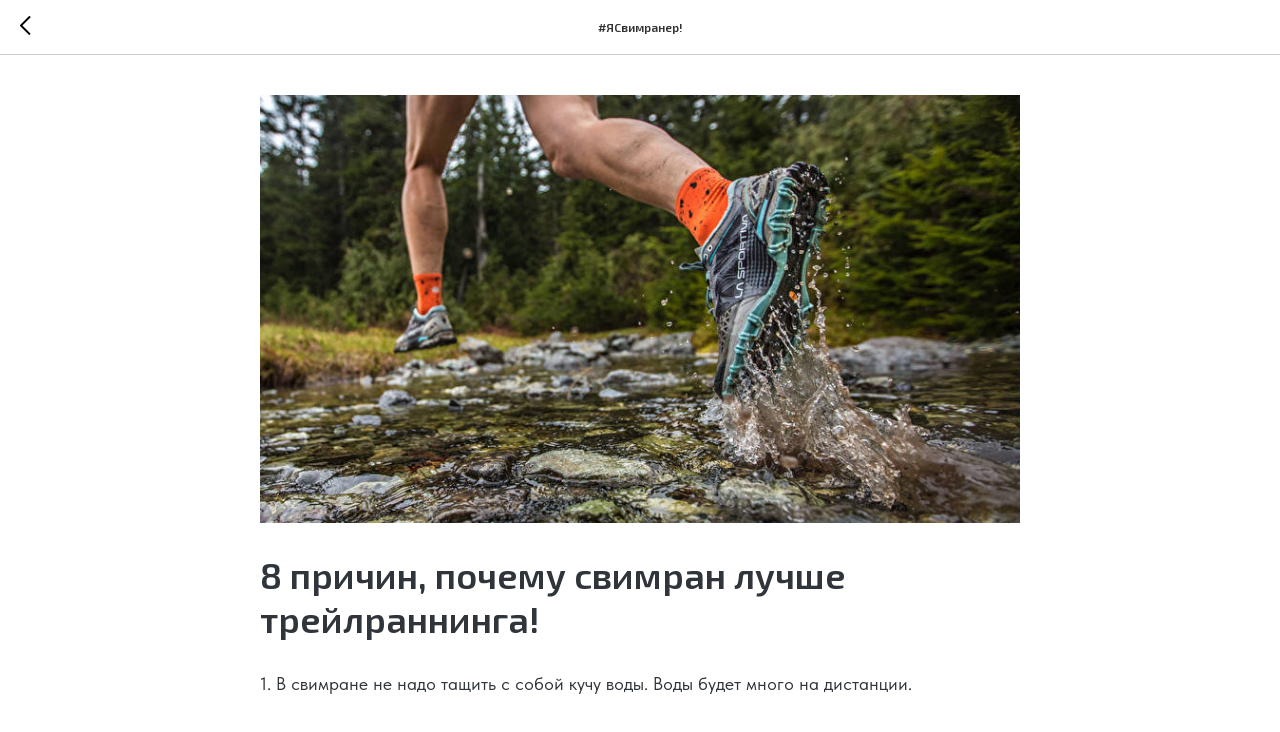

--- FILE ---
content_type: text/css
request_url: https://ws.tildacdn.com/project2367702/custom.css?t=1749632433
body_size: 206
content:
.t-store__card__sold-out-msg {
  visibility: hidden;
}
.t-store__card__sold-out-msg :after {
  content:'УЗНАТЬ ЦЕНУ’; 
  visibility: visible;
  display: block;
  color: #000000;
}